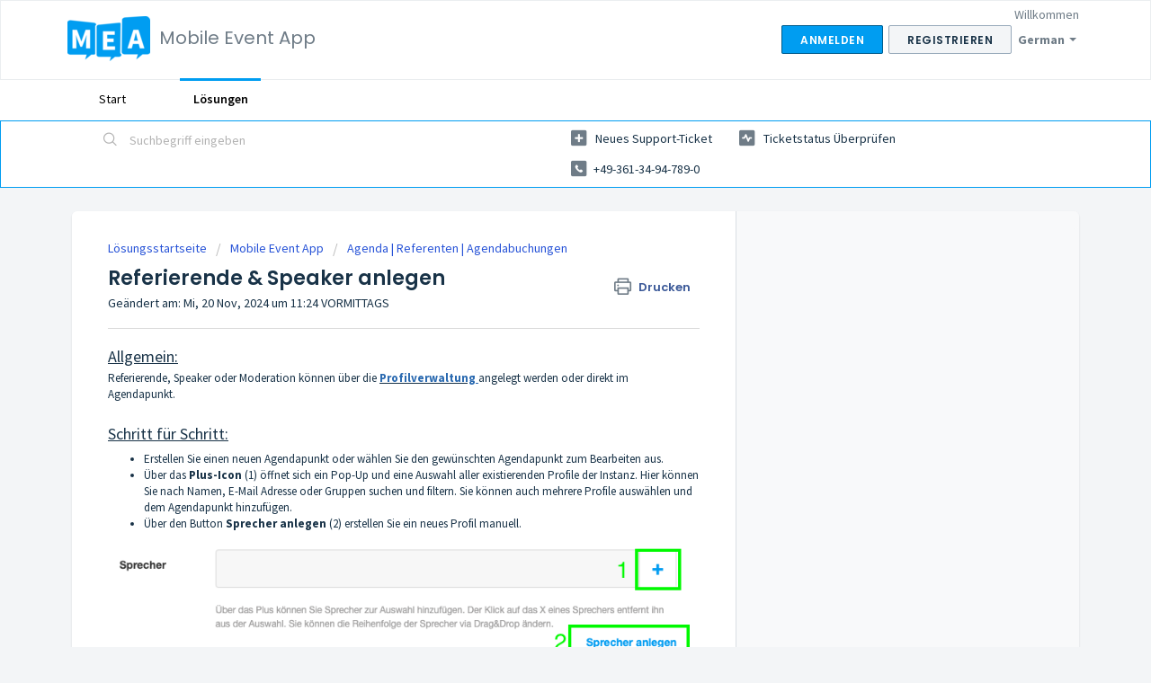

--- FILE ---
content_type: text/html; charset=utf-8
request_url: https://plazz.freshdesk.com/de/support/solutions/articles/75000016986-wie-lege-ich-einen-referenten-an-
body_size: 9067
content:
<!DOCTYPE html>
       
        <!--[if lt IE 7]><html class="no-js ie6 dew-dsm-theme " lang="de" dir="ltr" data-date-format="non_us"><![endif]-->       
        <!--[if IE 7]><html class="no-js ie7 dew-dsm-theme " lang="de" dir="ltr" data-date-format="non_us"><![endif]-->       
        <!--[if IE 8]><html class="no-js ie8 dew-dsm-theme " lang="de" dir="ltr" data-date-format="non_us"><![endif]-->       
        <!--[if IE 9]><html class="no-js ie9 dew-dsm-theme " lang="de" dir="ltr" data-date-format="non_us"><![endif]-->       
        <!--[if IE 10]><html class="no-js ie10 dew-dsm-theme " lang="de" dir="ltr" data-date-format="non_us"><![endif]-->       
        <!--[if (gt IE 10)|!(IE)]><!--><html class="no-js  dew-dsm-theme " lang="de" dir="ltr" data-date-format="non_us"><!--<![endif]-->
	<head>
		
		<!-- Title for the page -->
<title> Referierende &amp; Speaker anlegen : Mobile Event App </title>

<!-- Meta information -->

      <meta charset="utf-8" />
      <meta http-equiv="X-UA-Compatible" content="IE=edge,chrome=1" />
      <meta name="description" content= "" />
      <meta name="author" content= "" />
       <meta property="og:title" content="Referierende &amp;amp; Speaker anlegen" />  <meta property="og:url" content="https://plazz.freshdesk.com/de/support/solutions/articles/75000016986-referierende-speaker-anlegen" />  <meta property="og:description" content=" Allgemein:  Referierende, Speaker oder Moderation können über die Profilverwaltung angelegt werden oder direkt im Agendapunkt.      Schritt für Schritt:   Erstellen Sie einen neuen Agendapunkt oder wählen Sie den gewünschten Agendapunkt zum Bearb..." />  <meta property="og:image" content="https://s3.eu-central-1.amazonaws.com/euc-cdn.freshdesk.com/data/helpdesk/attachments/production/3010030423055/logo/ht4y3bChq19INq5BrhULRSmRJ1-fuMAtoA.png?X-Amz-Algorithm=AWS4-HMAC-SHA256&amp;amp;X-Amz-Credential=AKIAS6FNSMY2XLZULJPI%2F20260112%2Feu-central-1%2Fs3%2Faws4_request&amp;amp;X-Amz-Date=20260112T103648Z&amp;amp;X-Amz-Expires=604800&amp;amp;X-Amz-SignedHeaders=host&amp;amp;X-Amz-Signature=7d23f2da3173aae4d8453aaa8bea01c044076ffe84ff6f98593f7fda9196ed69" />  <meta property="og:site_name" content="Mobile Event App" />  <meta property="og:type" content="article" />  <meta name="twitter:title" content="Referierende &amp;amp; Speaker anlegen" />  <meta name="twitter:url" content="https://plazz.freshdesk.com/de/support/solutions/articles/75000016986-referierende-speaker-anlegen" />  <meta name="twitter:description" content=" Allgemein:  Referierende, Speaker oder Moderation können über die Profilverwaltung angelegt werden oder direkt im Agendapunkt.      Schritt für Schritt:   Erstellen Sie einen neuen Agendapunkt oder wählen Sie den gewünschten Agendapunkt zum Bearb..." />  <meta name="twitter:image" content="https://s3.eu-central-1.amazonaws.com/euc-cdn.freshdesk.com/data/helpdesk/attachments/production/3010030423055/logo/ht4y3bChq19INq5BrhULRSmRJ1-fuMAtoA.png?X-Amz-Algorithm=AWS4-HMAC-SHA256&amp;amp;X-Amz-Credential=AKIAS6FNSMY2XLZULJPI%2F20260112%2Feu-central-1%2Fs3%2Faws4_request&amp;amp;X-Amz-Date=20260112T103648Z&amp;amp;X-Amz-Expires=604800&amp;amp;X-Amz-SignedHeaders=host&amp;amp;X-Amz-Signature=7d23f2da3173aae4d8453aaa8bea01c044076ffe84ff6f98593f7fda9196ed69" />  <meta name="twitter:card" content="summary" />  <meta name="keywords" content="Agenda, Speaker, Referenten, Moderation, Profile" />  <link rel="canonical" href="https://plazz.freshdesk.com/de/support/solutions/articles/75000016986-referierende-speaker-anlegen" />  <link rel='alternate' hreflang="de" href="https://plazz.freshdesk.com/de/support/solutions/articles/75000016986-referierende-speaker-anlegen"/>  <link rel='alternate' hreflang="en" href="https://plazz.freshdesk.com/en/support/solutions/articles/75000016986-how-do-i-create-a-speaker-"/> 

<!-- Responsive setting -->
<link rel="apple-touch-icon" href="https://s3.eu-central-1.amazonaws.com/euc-cdn.freshdesk.com/data/helpdesk/attachments/production/3010030423059/fav_icon/pP5lKWxn5bu3LhRcbr1ODGgn9aatxI9dnw.png" />
        <link rel="apple-touch-icon" sizes="72x72" href="https://s3.eu-central-1.amazonaws.com/euc-cdn.freshdesk.com/data/helpdesk/attachments/production/3010030423059/fav_icon/pP5lKWxn5bu3LhRcbr1ODGgn9aatxI9dnw.png" />
        <link rel="apple-touch-icon" sizes="114x114" href="https://s3.eu-central-1.amazonaws.com/euc-cdn.freshdesk.com/data/helpdesk/attachments/production/3010030423059/fav_icon/pP5lKWxn5bu3LhRcbr1ODGgn9aatxI9dnw.png" />
        <link rel="apple-touch-icon" sizes="144x144" href="https://s3.eu-central-1.amazonaws.com/euc-cdn.freshdesk.com/data/helpdesk/attachments/production/3010030423059/fav_icon/pP5lKWxn5bu3LhRcbr1ODGgn9aatxI9dnw.png" />
        <meta name="viewport" content="width=device-width, initial-scale=1.0, maximum-scale=5.0, user-scalable=yes" /> 
		
		<!-- Adding meta tag for CSRF token -->
		<meta name="csrf-param" content="authenticity_token" />
<meta name="csrf-token" content="/WwnpTuXUSgJO1djZVPmXTjSL/wFkZZxDkBwMq+vN1Y86eWzyjaALhx6KDsSX4yWClCedrjoKDlCWmrZ5HcUUg==" />
		<!-- End meta tag for CSRF token -->
		
		<!-- Fav icon for portal -->
		<link rel='shortcut icon' href='https://s3.eu-central-1.amazonaws.com/euc-cdn.freshdesk.com/data/helpdesk/attachments/production/3010030423059/fav_icon/pP5lKWxn5bu3LhRcbr1ODGgn9aatxI9dnw.png' />

		<!-- Base stylesheet -->
 
		<link rel="stylesheet" media="print" href="https://euc-assets7.freshdesk.com/assets/cdn/portal_print-6e04b27f27ab27faab81f917d275d593fa892ce13150854024baaf983b3f4326.css" />
	  		<link rel="stylesheet" media="screen" href="https://euc-assets7.freshdesk.com/assets/cdn/falcon_portal_utils-a58414d6bc8bc6ca4d78f5b3f76522e4970de435e68a5a2fedcda0db58f21600.css" />	

		
		<!-- Theme stylesheet -->

		<link href="/support/theme.css?v=3&amp;d=1663150706" media="screen" rel="stylesheet" type="text/css">

		<!-- Google font url if present -->
		<link href='https://fonts.googleapis.com/css?family=Source+Sans+Pro:regular,italic,600,700,700italic|Poppins:regular,600,700' rel='stylesheet' type='text/css' nonce='XvlUduikeVtIjQYAjaHDhg=='>

		<!-- Including default portal based script framework at the top -->
		<script src="https://euc-assets8.freshdesk.com/assets/cdn/portal_head_v2-d07ff5985065d4b2f2826fdbbaef7df41eb75e17b915635bf0413a6bc12fd7b7.js"></script>
		<!-- Including syntexhighlighter for portal -->
		<script src="https://euc-assets2.freshdesk.com/assets/cdn/prism-841b9ba9ca7f9e1bc3cdfdd4583524f65913717a3ab77714a45dd2921531a402.js"></script>

		

		<!-- Access portal settings information via javascript -->
		 <script type="text/javascript">     var portal = {"language":"de","name":"Mobile Event App","contact_info":"","current_page_name":"article_view","current_tab":"solutions","vault_service":{"url":"https://vault-service-eu.freshworks.com/data","max_try":2,"product_name":"fd"},"current_account_id":1126966,"preferences":{"bg_color":"#f3f5f7","header_color":"#ffffff","help_center_color":"#f3f5f7","footer_color":"#183247","tab_color":"#ffffff","tab_hover_color":"#009df1","btn_background":"#f3f5f7","btn_primary_background":"#009DF1","baseFont":"Source Sans Pro","textColor":"#183247","headingsFont":"Poppins","headingsColor":"#183247","linkColor":"#183247","linkColorHover":"#2753d7","inputFocusRingColor":"#009DF1","nonResponsive":false,"personalized_articles":true},"image_placeholders":{"spacer":"https://euc-assets1.freshdesk.com/assets/misc/spacer.gif","profile_thumb":"https://euc-assets9.freshdesk.com/assets/misc/profile_blank_thumb-4a7b26415585aebbd79863bd5497100b1ea52bab8df8db7a1aecae4da879fd96.jpg","profile_medium":"https://euc-assets4.freshdesk.com/assets/misc/profile_blank_medium-1dfbfbae68bb67de0258044a99f62e94144f1cc34efeea73e3fb85fe51bc1a2c.jpg"},"falcon_portal_theme":true,"current_object_id":75000016986};     var attachment_size = 20;     var blocked_extensions = "";     var allowed_extensions = "";     var store = { 
        ticket: {},
        portalLaunchParty: {} };    store.portalLaunchParty.ticketFragmentsEnabled = false;    store.pod = "eu-central-1";    store.region = "EU"; </script> 


			
	</head>
	<body>
            	
		
		
		
	<header class="banner">
		<div class="banner-wrapper page">
			<div class="banner-title">
				<a href="https://mobile-event-app.com/"class='portal-logo'><span class="portal-img"><i></i>
                    <img src='https://s3.eu-central-1.amazonaws.com/euc-cdn.freshdesk.com/data/helpdesk/attachments/production/3010030423055/logo/ht4y3bChq19INq5BrhULRSmRJ1-fuMAtoA.png' alt="Logo"
                        onerror="default_image_error(this)" data-type="logo" />
                 </span></a>
				<h1 class="ellipsis heading">Mobile Event App</h1>
			</div>
			<nav class="banner-nav">
				<div class="banner-language-selector pull-right" data-tabs="tabs"
                data-toggle='tooltip' data-placement="bottom" title=""><ul class="language-options" role="tablist"><li class="dropdown"><h5 class="dropdown-toggle" data-toggle="dropdown"><span>German</span><span class="caret"></span></h5><ul class="dropdown-menu " role="menu" aria-labelledby="dropdownMenu"><li><a class="active" tabindex="-1" href="/de/support/solutions/articles/75000016986-referierende-speaker-anlegen"><span class='icon-dd-tick-dark'></span>German </a></li><li><a class="" tabindex="-1" href="/en/support/solutions/articles/75000016986-how-do-i-create-a-speaker-">English</a></li></ul></li></ul></div> <div class="welcome">Willkommen <b></b> </div>  <b><a href="/de/support/login"><b>Anmelden</b></a></b> &nbsp;<b><a href="/de/support/signup"><b>Registrieren</b></a></b>
			</nav>
		</div>
	</header>
	<nav class="page-tabs">
		<div class="page no-padding no-header-tabs">
			
				<a data-toggle-dom="#header-tabs" href="#" data-animated="true" class="mobile-icon-nav-menu show-in-mobile"></a>
				<div class="nav-link" id="header-tabs">
					
						
							<a href="/de/support/home" class="">Start</a>
						
					
						
							<a href="/de/support/solutions" class="active">Lösungen</a>
						
					
				</div>
			
		</div>
	</nav>

<!-- Search and page links for the page -->

	<section class="help-center-sc rounded-6">
		<div class="page no-padding">
		<div class="hc-search">
			<div class="hc-search-c">
				<form class="hc-search-form print--remove" autocomplete="off" action="/de/support/search/solutions" id="hc-search-form" data-csrf-ignore="true">
	<div class="hc-search-input">
	<label for="support-search-input" class="hide">Suchbegriff eingeben</label>
		<input placeholder="Suchbegriff eingeben" type="text"
			name="term" class="special" value=""
            rel="page-search" data-max-matches="10" id="support-search-input">
	</div>
	<div class="hc-search-button">
		<button class="btn btn-primary" aria-label="Suche" type="submit" autocomplete="off">
			<i class="mobile-icon-search hide-tablet"></i>
			<span class="hide-in-mobile">
				Suchen
			</span>
		</button>
	</div>
</form>
			</div>
		</div>
		<div class="hc-nav  nav-with-contact ">
			 <nav>   <div>
              <a href="/de/support/tickets/new" class="mobile-icon-nav-newticket new-ticket ellipsis" title="Neues Support-Ticket">
                <span> Neues Support-Ticket </span>
              </a>
            </div>   <div>
              <a href="/de/support/tickets" class="mobile-icon-nav-status check-status ellipsis" title="Ticketstatus überprüfen">
                <span>Ticketstatus überprüfen</span>
              </a>
            </div>   <div> <a href="tel:+49-361-34-94-789-0" class="mobile-icon-nav-contact contact-info ellipsis">
            <span dir='ltr'>+49-361-34-94-789-0</span>
           </a> </div>  </nav>
		</div>
		</div>
	</section>



<div class="page">
	
	
	<!-- Search and page links for the page -->
	

	<!-- Notification Messages -->
	 <div class="alert alert-with-close notice hide" id="noticeajax"></div> 

	
	<div class="c-wrapper">		
		<section class="main content rounded-6 min-height-on-desktop fc-article-show" id="article-show-75000016986">
	<div class="breadcrumb">
		<a href="/de/support/solutions"> Lösungsstartseite </a>
		<a href="/de/support/solutions/75000002911">Mobile Event App</a>
		<a href="/de/support/solutions/folders/75000006319">Agenda | Referenten | Agendabuchungen</a>
	</div>
	<b class="page-stamp page-stamp-article">
		<b class="icon-page-article"></b>
	</b>

	<h2 class="heading">Referierende &amp; Speaker anlegen
	 	<a href="#"
            class="solution-print--icon print--remove"
 			title="Diesen Artikel drucken"
 			arial-role="link"
 			arial-label="Diesen Artikel drucken"
			id="print-article"
 		>
			<span class="icon-print"></span>
			<span class="text-print">Drucken</span>
 		</a>
	</h2>
	
	<p>Geändert am: Mi, 20 Nov, 2024 um 11:24 VORMITTAGS</p>
	<hr />
	

	<article class="article-body" id="article-body" rel="image-enlarge">
		<p dir="ltr"><span style="font-size: 18px;"><u dir="ltr">Allgemein:</u></span></p><p dir="ltr">Referierende, Speaker oder Moderation können über die <u><strong><a href="https://plazz.freshdesk.com/de/support/solutions/articles/75000016996"><span style="color: rgb(41, 105, 176);">Profilverwaltung</span></a></strong></u><span style="color: rgb(41, 105, 176);"><strong><u>&nbsp;</u></strong></span>angelegt werden oder direkt im Agendapunkt.&nbsp;</p><p dir="ltr"><br></p><p dir="ltr"><span style="font-size: 18px;"><u dir="ltr">Schritt für Schritt:</u></span></p><ul><li dir="ltr">Erstellen Sie einen neuen Agendapunkt oder wählen Sie den gewünschten Agendapunkt zum Bearbeiten aus.</li><li dir="ltr">Über das <strong>Plus-Icon</strong> (1) öffnet sich ein Pop-Up und eine Auswahl aller existierenden Profile der Instanz. Hier können Sie nach Namen, E-Mail Adresse oder Gruppen suchen und filtern. Sie können auch mehrere Profile auswählen und dem Agendapunkt hinzufügen.</li><li dir="ltr">Über den Button <strong>Sprecher anlegen</strong> (2) erstellen Sie ein neues Profil manuell.</li></ul><h1 style="text-align:left;"><img src="https://s3-eu-central-1.amazonaws.com/euc-cdn.freshdesk.com/data/helpdesk/attachments/production/3010181820003/original/L9usg10Ms4fZnbYrjgqPBzCY8T1nE9JGow.png?1732097151" style="width: auto; max-width: 100%;" class="fr-fil fr-dib" data-attachment="[object Object]" data-id="3010181820003"></h1><ul><li><span dir="ltr" style="font-size: 13px;">Über das <strong dir="ltr">X&nbsp;</strong>können verknüpfte Profile gelöscht werden (3) sowie über Drag &amp; Drop die Reihenfolge der Personen geändert werden.</span></li></ul><p><span dir="ltr" style="font-size: 13px;"><img src="https://s3-eu-central-1.amazonaws.com/euc-cdn.freshdesk.com/data/helpdesk/attachments/production/3010181821726/original/X01HpOP0FDYrosA16bPfwae-a4IE1yFTPw.png?1732097620" style="width: auto; max-width: 100%;" class="fr-fil fr-dib" data-attachment="[object Object]" data-id="3010181821726"></span></p><h1 style="text-align:left;"><span style="font-size: 18px;"><u>Hinweise:</u></span></h1><ul><li dir="ltr">Referierende gelten als reguläre Personenprofile und sind nachträglich in der <a href="https://plazz.freshdesk.com/de/support/solutions/articles/75000016996"><strong><u><span style="color: rgb(41, 105, 176);">Profilverwaltung</span></u></strong></a> zu finden und jederzeit änderbar.</li><li dir="ltr">Beim Anlegen von Referierenden / Speakern / Moderation können E-Mail Adresse und Passwort ggf. weggelassen werden. Diese Daten sind nur notwendig, wenn die Person das Profil auch für den Login nutzen soll.</li><li dir="ltr">Alle Personen, die mit einem Agendapunkt verknüpft sind, werden in automatischen einer Systemgruppe hinzugefügt: (System) Sprecher {Eventname}<br>Diese Systemgruppe können Sie mit der entsprechenden Kachel als Personenliste im Menü oder auf dem Dashboard verwenden.</li></ul><div style="text-align:left;"><br></div><p><br></p>
	</article>

	<hr />	
		

		<p class="article-vote" id="voting-container" 
											data-user-id="" 
											data-article-id="75000016986"
											data-language="de">
										War diese Antwort hilfreich?<span data-href="/de/support/solutions/articles/75000016986/thumbs_up" class="vote-up a-link" id="article_thumbs_up" 
									data-remote="true" data-method="put" data-update="#voting-container" 
									data-user-id=""
									data-article-id="75000016986"
									data-language="de"
									data-update-with-message="Wir freuen uns, dass wir Ihnen helfen konnten. Danke für Ihr Feedback.">
								Ja</span><span class="vote-down-container"><span data-href="/de/support/solutions/articles/75000016986/thumbs_down" class="vote-down a-link" id="article_thumbs_down" 
									data-remote="true" data-method="put" data-update="#vote-feedback-form" 
									data-user-id=""
									data-article-id="75000016986"
									data-language="de"
									data-hide-dom="#voting-container" data-show-dom="#vote-feedback-container">
								Nein</span></span></p><a class="hide a-link" id="vote-feedback-form-link" data-hide-dom="#vote-feedback-form-link" data-show-dom="#vote-feedback-container">Feedback senden</a><div id="vote-feedback-container"class="hide">	<div class="lead">Leider konnten wir nicht helfen. Helfen Sie uns mit Ihrem Feedback, diesen Artikel zu verbessern.</div>	<div id="vote-feedback-form">		<div class="sloading loading-small loading-block"></div>	</div></div>
		
</section>
<section class="sidebar content rounded-6 fc-related-articles">
	<div id="related_articles"><div class="cs-g-c"><section class="article-list"><h3 class="list-lead">Verwandte Artikel</h3><ul rel="remote" 
			data-remote-url="/de/support/search/articles/75000016986/related_articles?container=related_articles&limit=10" 
			id="related-article-list"></ul></section></div></div>
</section>

<script nonce="XvlUduikeVtIjQYAjaHDhg==">
	['click', 'keypress'].forEach(function eventsCallback(event) {
		document.getElementById('print-article').addEventListener(event, function (e) {
			if (event === 'keypress' && e.key !== 'Enter') return;
			e.preventDefault();
			print();
		});
	});
</script>

	</div>
	

	

</div>

	<footer class="footer rounded-6">
		<nav class="footer-links page no-padding">
			
					
						<a href="/de/support/home" class="">Start</a>
					
						<a href="/de/support/solutions" class="active">Lösungen</a>
					
			
			
			
		</nav>
	</footer>
	




			<script src="https://euc-assets9.freshdesk.com/assets/cdn/portal_bottom-0fe88ce7f44d512c644a48fda3390ae66247caeea647e04d017015099f25db87.js"></script>

		<script src="https://euc-assets1.freshdesk.com/assets/cdn/redactor-642f8cbfacb4c2762350a557838bbfaadec878d0d24e9a0d8dfe90b2533f0e5d.js"></script> 
		<script src="https://euc-assets5.freshdesk.com/assets/cdn/lang/de-249b90e767ca789f085d1b55e074ebf184867f7913ab9f960c5a5590fa4687bd.js"></script>
		<!-- for i18n-js translations -->
  		<script src="https://euc-assets10.freshdesk.com/assets/cdn/i18n/portal/de-01b8a518be2e344b5e02ba4b343d6752a24705a28692cc0921c82213c4991cf6.js"></script>
		<!-- Including default portal based script at the bottom -->
		<script nonce="XvlUduikeVtIjQYAjaHDhg==">
//<![CDATA[
	
	jQuery(document).ready(function() {
					
		// Setting the locale for moment js
		moment.lang('de');

		var validation_meassages = {"required":"Dies ist ein Pflichtfeld.","remote":"Bitte reparieren Sie dieses Feld.","email":"Bitte geben Sie eine gültige E-Mail-Adresse an.","url":"Bitte geben Sie eine gültige URL an.","date":"Bitte geben Sie ein gültiges Datum an.","dateISO":"Bitte geben Sie ein gültiges Datum ( ISO ) an.","number":"Geben Sie bitte eine gültige Nummer ein.","digits":"Bitte geben Sie nur Ziffern ein.","creditcard":"Geben Sie bitte eine gültige Kreditkartennummer ein.","equalTo":"Bitte geben Sie den Wert nochmals ein.","two_decimal_place_warning":"Wert darf nicht mehr als 2 Dezimalstellen haben","select_atleast_one":"Wählen Sie mindestens eine Option aus.","select2_minimum_limit":"Bitte geben Sie %{char_count} oder mehr Zeichen ein","select2_maximum_limit":"Sie können nur %{limit} %{container} auswählen","maxlength":"Bitte geben Sie nicht mehr als {0} Zeichen ein.","minlength":"Bitte geben Sie mindestens {0} Zeichen ein.","rangelength":"Bitte geben Sie einen Wert ein, der zwischen {0} und {1} Zeichen lang.","range":"Bitte geben Sie einen Wert zwischen {0} und {1} ein.","max":"Bitte geben Sie einen Wert der gleich oder weniger als {0} ist.","min":"Bitte geben Sie einen Wert der gleich oder höher als {0} ist.","select2_maximum_limit_jq":"Sie können nur wählen zwischen {0} und {1}","facebook_limit_exceed":"Ihre Facebook Nachricht war über 8000 Zeichen lang. Sie müssen sich kürzer fassen.","messenger_limit_exceeded":"Oops! Sie haben das Maximum an Zeichen überschritten, dass die Messenger Plattform zulässt. Sie müssen ihre Antwort anpassen.","not_equal_to":"Dieses Element sollte nicht gleich sein wie","email_address_invalid":"Eine oder mehrere Email Adresse(n) sind ungültig. ","twitter_limit_exceed":"Sie haben das Maximum an Zeichen überschritten, dass Twitter zulässt. Bitte kürzen Sie Ihre Antwort.","password_does_not_match":"Die Passwörter stimmen nicht überein, bitte versuchen Sie es erneut.","valid_hours":"Bitte geben Sie eine gültige Anzahl an Stunden ein","reply_limit_exceed":"Ihre Antwort war über 2000 Zeichen lang. Sie müssen sich kürzer fassen.","url_format":"Ungültiges URL Format","url_without_slash":"Bitte geben Sie eine gültige URL ohne \"/\" ein","link_back_url":"Bitte geben Sie eine gültige Linkback URL ein","requester_validation":"Bitte geben Sie einen gültigen Anfragenden ein oder <a href=\"#\" id=\"add_requester_btn_proxy\">Neuen Anfragender anlegen</a>","agent_validation":"Bitte geben Sie gültigen Benutzerinformationen ein","email_or_phone":"Bitte geben Sie Ihre Email Adresse oder Telefonnummer ein","upload_mb_limit":"Ihre hochgeladene Datei ist grösser als 15 MB","invalid_image":"Bilddatei ungültig","atleast_one_role":"Mindestens eine Rolle muss einem Bearbeiter zugeordnet sein","invalid_time":"Ungültige Zeiteingabe","remote_fail":"Die Remote-Validierung ist fehlgeschlagen","trim_spaces":"Automatisches Trimmen von führenden und nachfolgenden Leerzeichen","hex_color_invalid":"Bitte geben sie einen gültigen hex Farbencode ein","name_duplication":"Dieser Name existiert schon.","invalid_value":"Ungültiger Wert","invalid_regex":"Ungültige Bezeichnung","same_folder":"Kann nicht in den gleichen Ordner verschoben werden","maxlength_255":"Bitte geben Sie weniger als 255 Zeichen ein","decimal_digit_valid":"Wert darf nicht mehr als 2 Dezimalstellen haben","atleast_one_field":"Bitte füllen Sie mindestens {0} dieser Felder aus.","atleast_one_portal":"Bitte wählen Sie mindestens ein Portal aus","custom_header":"Bitte geben Sie einen benutzerdefinierten Header im Format - header: value ein.","same_password":"Sollte mit dem Passwort übereinstimmen","select2_no_match":"Kein übereinstimmender %{container} gefunden","integration_no_match":"keine übereinstimmenden Daten...","time":"Bitte eine gültige Zeit eingeben","valid_contact":"Bitte einen gültigen Kontakt eingeben","field_invalid":"Dieses Feld ist ungültig","ember_method_name_reserved":"Dieser Name ist reserviert und kann nicht verwendet werden. Bitte wählen Sie einen anderen Namen."}	

		jQuery.extend(jQuery.validator.messages, validation_meassages );


		jQuery(".call_duration").each(function () {
			var format,time;
			if (jQuery(this).data("time") === undefined) { return; }
			if(jQuery(this).hasClass('freshcaller')){ return; }
			time = jQuery(this).data("time");
			if (time>=3600) {
			 format = "hh:mm:ss";
			} else {
				format = "mm:ss";
			}
			jQuery(this).html(time.toTime(format));
		});
	});

	// Shortcuts variables
	var Shortcuts = {"global":{"help":"?","save":"mod+return","cancel":"esc","search":"/","status_dialog":"mod+alt+return","save_cuctomization":"mod+shift+s"},"app_nav":{"dashboard":"g d","tickets":"g t","social":"g e","solutions":"g s","forums":"g f","customers":"g c","reports":"g r","admin":"g a","ticket_new":"g n","compose_email":"g m"},"pagination":{"previous":"alt+left","next":"alt+right","alt_previous":"j","alt_next":"k"},"ticket_list":{"ticket_show":"return","select":"x","select_all":"shift+x","search_view":"v","show_description":"space","unwatch":"w","delete":"#","pickup":"@","spam":"!","close":"~","silent_close":"alt+shift+`","undo":"z","reply":"r","forward":"f","add_note":"n","scenario":"s"},"ticket_detail":{"toggle_watcher":"w","reply":"r","forward":"f","add_note":"n","close":"~","silent_close":"alt+shift+`","add_time":"m","spam":"!","delete":"#","show_activities_toggle":"}","properties":"p","expand":"]","undo":"z","select_watcher":"shift+w","go_to_next":["j","down"],"go_to_previous":["k","up"],"scenario":"s","pickup":"@","collaboration":"d"},"social_stream":{"search":"s","go_to_next":["j","down"],"go_to_previous":["k","up"],"open_stream":["space","return"],"close":"esc","reply":"r","retweet":"shift+r"},"portal_customizations":{"preview":"mod+shift+p"},"discussions":{"toggle_following":"w","add_follower":"shift+w","reply_topic":"r"}};
	
	// Date formats
	var DATE_FORMATS = {"non_us":{"moment_date_with_week":"ddd, D MMM, YYYY","datepicker":"d M, yy","datepicker_escaped":"d M yy","datepicker_full_date":"D, d M, yy","mediumDate":"d MMM, yyyy"},"us":{"moment_date_with_week":"ddd, MMM D, YYYY","datepicker":"M d, yy","datepicker_escaped":"M d yy","datepicker_full_date":"D, M d, yy","mediumDate":"MMM d, yyyy"}};

	var lang = { 
		loadingText: "Bitte warten Sie...",
		viewAllTickets: "Alle Tickets anzeigen"
	};


//]]>
</script> 

		

		<img src='/de/support/solutions/articles/75000016986-referierende-speaker-anlegen/hit' alt='Anzahl der Artikelansichten' aria-hidden='true'/>
		<script type="text/javascript">
     		I18n.defaultLocale = "en";
     		I18n.locale = "de";
		</script>
			
    	


		<!-- Include dynamic input field script for signup and profile pages (Mint theme) -->

	</body>
</html>
